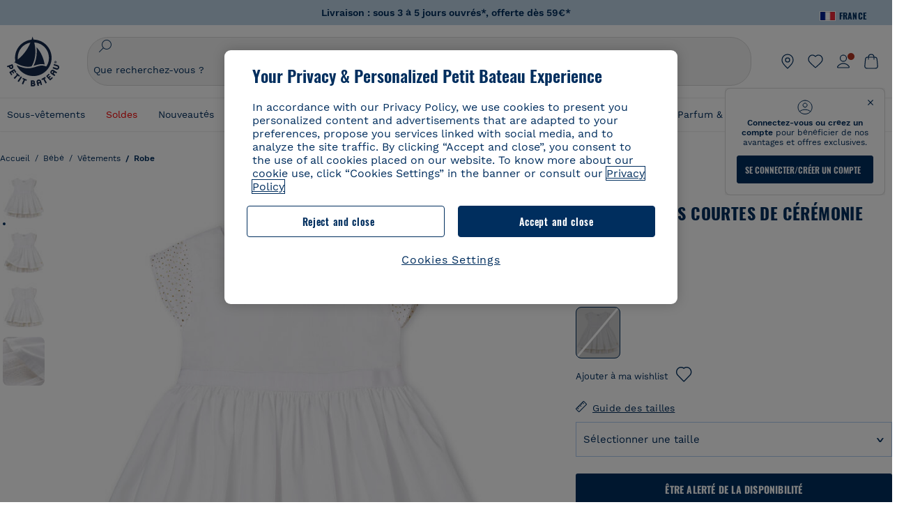

--- FILE ---
content_type: text/javascript; charset=utf-8
request_url: https://p.cquotient.com/pebble?tla=bckl-PB_FR&activityType=viewProduct&callback=CQuotient._act_callback0&cookieId=bfASFaOZSLcAbDoLO1L2dscXVF&userId=&emailId=&product=id%3A%3A49046%7C%7Csku%3A%3A%7C%7Ctype%3A%3Avgroup%7C%7Calt_id%3A%3A4904601&realm=BCKL&siteId=PB_FR&instanceType=prd&locale=fr_FR&referrer=&currentLocation=https%3A%2F%2Fwww.petit-bateau.fr%2Fbebe%2Fvetements%2Frobe%2Frobe-manches-courtes-de-ceremonie-bebe-fille-ecume%2F4904601.html&ls=true&_=1768826418500&v=v3.1.3&fbPixelId=__UNKNOWN__&json=%7B%22cookieId%22%3A%22bfASFaOZSLcAbDoLO1L2dscXVF%22%2C%22userId%22%3A%22%22%2C%22emailId%22%3A%22%22%2C%22product%22%3A%7B%22id%22%3A%2249046%22%2C%22sku%22%3A%22%22%2C%22type%22%3A%22vgroup%22%2C%22alt_id%22%3A%224904601%22%7D%2C%22realm%22%3A%22BCKL%22%2C%22siteId%22%3A%22PB_FR%22%2C%22instanceType%22%3A%22prd%22%2C%22locale%22%3A%22fr_FR%22%2C%22referrer%22%3A%22%22%2C%22currentLocation%22%3A%22https%3A%2F%2Fwww.petit-bateau.fr%2Fbebe%2Fvetements%2Frobe%2Frobe-manches-courtes-de-ceremonie-bebe-fille-ecume%2F4904601.html%22%2C%22ls%22%3Atrue%2C%22_%22%3A1768826418500%2C%22v%22%3A%22v3.1.3%22%2C%22fbPixelId%22%3A%22__UNKNOWN__%22%7D
body_size: 423
content:
/**/ typeof CQuotient._act_callback0 === 'function' && CQuotient._act_callback0([{"k":"__cq_uuid","v":"bfASFaOZSLcAbDoLO1L2dscXVF","m":34128000},{"k":"__cq_bc","v":"%7B%22bckl-PB_FR%22%3A%5B%7B%22id%22%3A%2249046%22%2C%22type%22%3A%22vgroup%22%2C%22alt_id%22%3A%224904601%22%7D%5D%7D","m":2592000},{"k":"__cq_seg","v":"0~0.00!1~0.00!2~0.00!3~0.00!4~0.00!5~0.00!6~0.00!7~0.00!8~0.00!9~0.00","m":2592000}]);

--- FILE ---
content_type: text/javascript; charset=utf-8
request_url: https://p.cquotient.com/pebble?tla=bckl-PB_FR&activityType=viewReco&callback=CQuotient._act_callback2&cookieId=bfASFaOZSLcAbDoLO1L2dscXVF&userId=&emailId=&products=id%3A%3AA0DSQ%7C%7Csku%3A%3A%7C%7Ctype%3A%3Avgroup%7C%7Calt_id%3A%3AA0DSQ01%3B%3Bid%3A%3AA0EFT%7C%7Csku%3A%3A%7C%7Ctype%3A%3Avgroup%7C%7Calt_id%3A%3AA0EFT03%3B%3Bid%3A%3AA0D8H%7C%7Csku%3A%3A%7C%7Ctype%3A%3Avgroup%7C%7Calt_id%3A%3AA0D8H00%3B%3Bid%3A%3AA0D6C%7C%7Csku%3A%3A%7C%7Ctype%3A%3Avgroup%7C%7Calt_id%3A%3AA0D6C03%3B%3Bid%3A%3AA0DF5%7C%7Csku%3A%3A%7C%7Ctype%3A%3Avgroup%7C%7Calt_id%3A%3AA0DF501%3B%3Bid%3A%3AA0EFE%7C%7Csku%3A%3A%7C%7Ctype%3A%3Avgroup%7C%7Calt_id%3A%3AA0EFE00%3B%3Bid%3A%3AA0EGP%7C%7Csku%3A%3A%7C%7Ctype%3A%3Avgroup%7C%7Calt_id%3A%3AA0EGP01%3B%3Bid%3A%3AA0E6O%7C%7Csku%3A%3A%7C%7Ctype%3A%3Avgroup%7C%7Calt_id%3A%3AA0E6O13%3B%3Bid%3A%3AA0D6C%7C%7Csku%3A%3A%7C%7Ctype%3A%3Avgroup%7C%7Calt_id%3A%3AA0D6C03%3B%3Bid%3A%3AA0D2G%7C%7Csku%3A%3A%7C%7Ctype%3A%3Avgroup%7C%7Calt_id%3A%3AA0D2G00%3B%3Bid%3A%3AA0D6G%7C%7Csku%3A%3A%7C%7Ctype%3A%3Avgroup%7C%7Calt_id%3A%3AA0D6G01%3B%3Bid%3A%3AA0E9B%7C%7Csku%3A%3A%7C%7Ctype%3A%3Avgroup%7C%7Calt_id%3A%3AA0E9B01%3B%3Bid%3A%3AA0E82%7C%7Csku%3A%3A%7C%7Ctype%3A%3Avgroup%7C%7Calt_id%3A%3AA0E8201%3B%3Bid%3A%3AA0EEW%7C%7Csku%3A%3A%7C%7Ctype%3A%3Avgroup%7C%7Calt_id%3A%3AA0EEW01%3B%3Bid%3A%3AA0EF5%7C%7Csku%3A%3A%7C%7Ctype%3A%3Avgroup%7C%7Calt_id%3A%3AA0EF568%3B%3Bid%3A%3AA0E6O%7C%7Csku%3A%3A%7C%7Ctype%3A%3Avgroup%7C%7Calt_id%3A%3AA0E6O13&recommenderName=__UNDEFINED__&realm=BCKL&siteId=PB_FR&instanceType=prd&locale=fr_FR&slotId=&slotConfigId=&slotConfigTemplate=&referrer=&currentLocation=https%3A%2F%2Fwww.petit-bateau.fr%2Fbebe%2Fvetements%2Frobe%2Frobe-manches-courtes-de-ceremonie-bebe-fille-ecume%2F4904601.html&ls=true&_=1768826419475&v=v3.1.3&fbPixelId=__UNKNOWN__&__cq_uuid=bfASFaOZSLcAbDoLO1L2dscXVF&__cq_seg=0~0.00!1~0.00!2~0.00!3~0.00!4~0.00!5~0.00!6~0.00!7~0.00!8~0.00!9~0.00&bc=%7B%22bckl-PB_FR%22%3A%5B%7B%22id%22%3A%2249046%22%2C%22type%22%3A%22vgroup%22%2C%22alt_id%22%3A%224904601%22%7D%5D%7D
body_size: 163
content:
/**/ typeof CQuotient._act_callback2 === 'function' && CQuotient._act_callback2([{"k":"__cq_uuid","v":"bfASFaOZSLcAbDoLO1L2dscXVF","m":34128000}]);